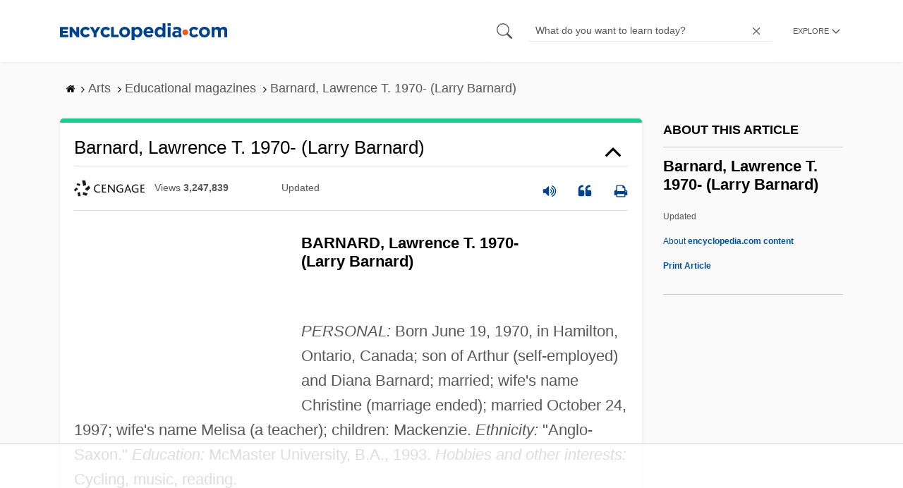

--- FILE ---
content_type: text/html
request_url: https://api.intentiq.com/profiles_engine/ProfilesEngineServlet?at=39&mi=10&dpi=936734067&pt=17&dpn=1&iiqidtype=2&iiqpcid=371a22d0-9869-45b5-8395-8303841200e9&iiqpciddate=1768835243891&pcid=7c4cc377-80ee-4163-b290-c8eb47296f1d&idtype=3&gdpr=0&japs=false&jaesc=0&jafc=0&jaensc=0&jsver=0.33&testGroup=A&source=pbjs&ABTestingConfigurationSource=group&abtg=A&vrref=https%3A%2F%2Fwww.encyclopedia.com
body_size: 57
content:
{"abPercentage":97,"adt":1,"ct":2,"isOptedOut":false,"data":{"eids":[]},"dbsaved":"false","ls":true,"cttl":86400000,"abTestUuid":"g_b086cd35-4320-4d2f-9bf2-a391aac1af7c","tc":9,"sid":-1712770275}

--- FILE ---
content_type: text/html; charset=utf-8
request_url: https://www.google.com/recaptcha/api2/aframe
body_size: 269
content:
<!DOCTYPE HTML><html><head><meta http-equiv="content-type" content="text/html; charset=UTF-8"></head><body><script nonce="QiJH-GYa0Y96HXRlXpU6fA">/** Anti-fraud and anti-abuse applications only. See google.com/recaptcha */ try{var clients={'sodar':'https://pagead2.googlesyndication.com/pagead/sodar?'};window.addEventListener("message",function(a){try{if(a.source===window.parent){var b=JSON.parse(a.data);var c=clients[b['id']];if(c){var d=document.createElement('img');d.src=c+b['params']+'&rc='+(localStorage.getItem("rc::a")?sessionStorage.getItem("rc::b"):"");window.document.body.appendChild(d);sessionStorage.setItem("rc::e",parseInt(sessionStorage.getItem("rc::e")||0)+1);localStorage.setItem("rc::h",'1768835252373');}}}catch(b){}});window.parent.postMessage("_grecaptcha_ready", "*");}catch(b){}</script></body></html>

--- FILE ---
content_type: text/plain
request_url: https://rtb.openx.net/openrtbb/prebidjs
body_size: -228
content:
{"id":"d1ba0cb8-8f4c-4be6-b2ff-753d2785a155","nbr":0}

--- FILE ---
content_type: text/plain; charset=UTF-8
request_url: https://at.teads.tv/fpc?analytics_tag_id=PUB_17002&tfpvi=&gdpr_consent=&gdpr_status=22&gdpr_reason=220&ccpa_consent=&sv=prebid-v1
body_size: 56
content:
OTExMTE0MDEtZWE0YS00MWVmLWE5OWUtZTczZTQ3MWViZDU3Iy0xLTk=

--- FILE ---
content_type: text/plain
request_url: https://rtb.openx.net/openrtbb/prebidjs
body_size: -85
content:
{"id":"2f07a141-abc2-408e-8d83-e7c6f792ed5a","nbr":0}

--- FILE ---
content_type: text/plain
request_url: https://rtb.openx.net/openrtbb/prebidjs
body_size: -228
content:
{"id":"c945d499-d722-4a30-9360-c0f89bdb00a3","nbr":0}

--- FILE ---
content_type: text/plain
request_url: https://rtb.openx.net/openrtbb/prebidjs
body_size: -228
content:
{"id":"a644fe7f-d716-47dc-97cb-bf80926b752f","nbr":0}

--- FILE ---
content_type: text/plain
request_url: https://rtb.openx.net/openrtbb/prebidjs
body_size: -228
content:
{"id":"1ee98c88-7647-4f4a-819a-8c926d62c21a","nbr":0}

--- FILE ---
content_type: text/plain
request_url: https://rtb.openx.net/openrtbb/prebidjs
body_size: -228
content:
{"id":"5bbddddb-04c5-48aa-9e13-e10efd209231","nbr":0}

--- FILE ---
content_type: text/plain; charset=utf-8
request_url: https://ads.adthrive.com/http-api/cv2
body_size: 11144
content:
{"om":["-Cu7eRsD_do","-xNi85QNX5k","00eoh6e0","00xbjwwl","018662c0-7732-4261-ac07-a59d99cd6361","06htwlxm","08189wfv","08qi6o59","0929nj63","097orecv","09gi8e9q","0av741zl","0avwq2wa","0b0m8l4f","0bb78cxw","0cpicd1q","0e39a953-17a7-4256-a2f0-384313ca3f51","0hly8ynw","0iyi1awv","0n7jwr7m","0p7rptpw","0q298o0m0qz","0r6m6t7w","0sm4lr19","1","10011/3b4b6b88bd3ac925e26c33fe3d42d63d","10011/5c318b44790eeb5c8b638875dd699ce4","10011/d630ba7ee7680f0fd57b2c259481b3e6","1006_560001898","1011_302_56233468","1011_302_56233470","1011_302_56233474","1011_302_56233478","1011_302_56233570","1011_302_56233668","1011_302_56233674","1011_302_56233686","1011_302_56233696","1011_302_56528050","1011_302_56528061","1011_302_56528113","1011_302_56590693","1011_302_56590708","1011_302_56590815","1011_302_56651580","1011_302_56651717","1011_302_56862481","1011_302_56862488","1011_302_56924240","1011_302_56924326","1011_302_56982207","1011_302_56982246","1011_302_56982416","1011_302_57035134","1011_302_57035135","1011_302_57035137","1011_302_57035143","1011_302_57035150","1011_302_57035155","1011_302_57035158","1011_302_57035204","1011_302_57035208","1011_302_57035233","1011_302_57051238","1011_302_57051252","1011_302_57051286","1011_302_57055408","1011_302_57055979","1028_8728253","10310289136970_462091245","10310289136970_462615644","10310289136970_462792978","10310289136970_491345701","10310289136970_559920770","10310289136970_559920874","10310289136970_559921421","10310289136970_593674671","10310289136970_594028899","10310289136970_674713956","10310289136970_674714432","10339421-5836009-0","10339426-5836008-0","1043_1610315899","10ua7afe","110_576777115309199355","110_576997865985093510","11142692","113bbc9d-0bb6-4d3c-9fbd-67172adc5dec","11472967","11509227","11519008","11631758","11721343","1185:1610326628","11896988","11928173","11930589","11999803","12010080","12010084","12010088","12123650","12151247","12219592","12441759","124843_8","124844_20","124848_7","124853_7","12491664","12491685","12552078","12850755","12850756","12_74_18113652","1374w81n","1453468","1463327","14xoyqyz","1501804","1610326628","1610326728","1611092","16_703430542","16x7UEIxQu8","17_23391296","17_23487692","17_23487698","17_23487704","17_24104693","17_24104696","17_24104699","17_24104714","17_24525570","17_24632116","17_24632123","17_24632125","17_24694809","17_24696318","17_24696334","17_24766984","17_24767217","17_24767234","17_24767241","17_24767248","1IWwPyLfI28","1dwefsfs","1ktgrre1","1zjn1epv","1zx7wzcw","201500252","202430_200_EAAYACog7t9UKc5iyzOXBU.xMcbVRrAuHeIU5IyS9qdlP9IeJGUyBMfW1N0_","202430_200_EAAYACogIm3jX30jHExW.LZiMVanc.j-uV7dHZ7rh4K3PRdSnOAyBBuRK60_","202430_200_EAAYACogfp82etiOdza92P7KkqCzDPazG1s0NmTQfyLljZ.q7ScyBDr2wK8_","202d4qe7","20421090_200_EAAYACogwcoW5vogT5vLuix.rAmo0E1Jidv8mIzVeNWxHoVoBLEyBJLAmwE_","20421090_200_EAAYACogyy0RzHbkTBh30TNsrxZR28Ohi-3ey2rLnbQlrDDSVmQyBCEE070_","206_501276","2132:19682095","2132:42602352","2132:42828302","2132:45085123","2132:45327622","2132:45327624","2132:45327630","2132:45361388","2132:45563058","2132:45737946","2132:45999649","2132:46039086","2132:46039090","2132:46039897","2132:46039902","2132:46039903","2149:12122880","2149:12147059","2149:12151096","2179:587183202622605216","2179:589289985696794383","2179:591283456202345442","222tsaq1","2249:614128746","2249:650628516","2249:650628539","2249:657213025","2249:674673693","2249:677340715","2249:691910064","2249:691914577","2249:691925891","2249:703430542","2249:703670433","2249:704061053","2307:00eoh6e0","2307:00xbjwwl","2307:0b0m8l4f","2307:0uyv1734","2307:1ktgrre1","2307:2i8t2rx0","2307:3o6augn1","2307:43jaxpr7","2307:45astvre","2307:4qxmmgd2","2307:53osz248","2307:5loeumqb","2307:5u5mcq2i","2307:74scwdnj","2307:794di3me","2307:7cmeqmw8","2307:7ztkjhgq","2307:9nex8xyd","2307:a566o9hb","2307:a7w365s6","2307:bj4kmsd6","2307:bkkzvxfz","2307:bpecuyjx","2307:c1hsjx06","2307:cymho2zs","2307:de66hk0y","2307:dwghal43","2307:ekv63n6v","2307:emgupcal","2307:fphs0z2t","2307:g3tr58j9","2307:g80wmwcu","2307:ge4000vb","2307:ge4kwk32","2307:hc3zwvmz","2307:l2zwpdg7","2307:lp37a2wq","2307:mxccm4gg","2307:n9sgp7lz","2307:nv0uqrqm","2307:ocnesxs5","2307:ouycdkmq","2307:plth4l1a","2307:q0nt8p8d","2307:quk7w53j","2307:ralux098","2307:rk5pkdan","2307:rrlikvt1","2307:s2ahu2ae","2307:s4s41bit","2307:sk4ge5lf","2307:t4zab46q","2307:tty470r7","2307:u2cc9kzv","2307:uk9x4xmh","2307:wt0wmo2s","2307:x3nl5llg","2307:xe7etvhg","2307:xm7xmowz","2307:zfexqyi5","2307:zui0lm52","23266973","23422067","23786257","2409_15064_70_86128400","2409_15064_70_86128402","2409_25495_176_CR52055522","2409_25495_176_CR52092921","2409_25495_176_CR52092922","2409_25495_176_CR52092923","2409_25495_176_CR52092957","2409_25495_176_CR52092959","2409_25495_176_CR52150651","2409_25495_176_CR52175340","2409_25495_176_CR52178315","2409_25495_176_CR52178316","2409_25495_176_CR52186411","2409_91366_409_216506","2409_91366_409_227224","244435194","24598434","246638579","24947","25048198","25048614","25048620","25_0l51bbpm","25_34tgtmqk","25_52qaclee","25_53v6aquw","25_87z6cimm","25_cfnass1q","25_kec2e1sf","25_sgaw7i5o","25_utberk8n","25_xz6af56d","262592","2662_199916_8153743","2662_199916_T26221136","2662_199916_T26235379","2662_200562_8166422","2662_200562_8166427","2662_200562_8168475","2662_200562_8168520","2662_200562_8168537","2662_200562_8168539","2662_200562_8172724","2662_200562_8172741","2662_200562_8182931","2662_200562_8182933","2676:80072827","2676:85480679","2676:85480691","2676:85480699","2711_15052_11519007","2711_64_11999803","2711_64_12147059","2711_64_12151247","2711_64_12156461","2715_9888_262592","2715_9888_501276","2715_9888_549423","2715_9888_551337","27832225","27s3hbtl","28925636","28929686","28933536","28u7c6ez","29102835","29402249","29414696","29414711","29451548","2974:8166422","2974:8168475","2974:8168476","2974:8168520","2974:8168536","2974:8168581","2974:8172728","2974:8172741","29_695879895","2_206_554440","2_206_554443","2_206_554462","2_206_554470","2_206_554471","2c6b249f-10b6-4814-8d7a-431072090327","2eybxjpm","2i8t2rx0","2qbp7g0b","2v4qwpp9","2yor97dj","2yya934z","306_23266973","306_24766977","308_125203_15","308_125204_11","31809564","31qdo7ks","32j56hnc","33419345","33419362","33iu1mcp","34182009","34281ce3-d4d2-4202-bc56-16ceef8dddd3","3490:CR52055522","3490:CR52092921","3490:CR52092923","3490:CR52175339","3490:CR52175340","3490:CR52178314","3490:CR52178315","3490:CR52178316","3490:CR52212685","3490:CR52212688","3490:CR52223710","3490:CR52223725","3490:CR52223939","34945989","34eys5wu","34tgtmqk","3636:6042834","3658_136236_fphs0z2t","3658_15032_5loeumqb","3658_15032_7ztkjhgq","3658_15078_emgupcal","3658_151356_uk9x4xmh","3658_153983_xm7xmowz","3658_15936_0uyv1734","3658_15936_2i8t2rx0","3658_18008_u2cc9kzv","3658_211122_0hly8ynw","3658_229286_kniwm2we","3658_249690_00eoh6e0","3658_582283_xe7etvhg","3658_603555_bj4kmsd6","3658_645323_q0nt8p8d","3658_67113_rk5pkdan","3658_78719_zui0lm52","36_46_12156461","3702_139777_24765461","3702_139777_24765466","3702_139777_24765477","3702_139777_24765483","3702_139777_24765494","3702_139777_24765529","3702_139777_24765531","3702_139777_24765544","3702_139777_24765548","381513943572","3858:9374745","39303318","39350186","39364467","3LMBEkP-wis","3ZdZlFYd9iA4opJYzod3","3g298zxu80d","3gzxu80d","3i90e99q","3o6augn1","3tkh4kx1","3ws6ppdq","4083IP31KS13kontrolfreek_1dd52","409_189221","409_192551","409_216326","409_216364","409_216366","409_216384","409_216386","409_216387","409_216396","409_216398","409_216406","409_216416","409_216426","409_216498","409_216596","409_220333","409_220334","409_220338","409_220346","409_220359","409_220364","409_223589","409_223593","409_223597","409_223599","409_223603","409_225978","409_225980","409_225982","409_225983","409_225985","409_225987","409_225988","409_225990","409_225992","409_226312","409_226321","409_226322","409_226324","409_226326","409_226327","409_226332","409_226336","409_226346","409_226361","409_226362","409_226374","409_226377","409_227223","409_227224","409_227235","409_228059","409_228115","409_228351","409_228354","409_228356","409_228363","409_228367","409_228378","409_228380","409_230728","409_231798","4111IP31KS13kontrolfreek_1dd52","42231859","42569692","42602352","42604842","43097fbc-53ed-4b3e-972d-718c20b42ebe","43919974","43919976","43919984","43919985","43919986","43a7ptxe","43ij8vfd","43jaxpr7","44283562","444361067","44_664ac11125455","45089307","45327624","45737946","458901553568","45999649","46039897","462547817","46vbi2k4","47192068","47745490","47869802","481703827","485027845327","48629971","48700649","48877306","49039749","4941614","4941616","4941618","4947806","4972638","4972640","4fk9nxse","4qks9viz","4qxmmgd2","501276","501_76_54849761-3e17-44c3-b668-808315323fd3","50479792","51372397","51372410","51a988fa-70a8-435d-8f90-2725b385d787","52136743","52136747","521_425_203499","521_425_203500","521_425_203501","521_425_203504","521_425_203505","521_425_203506","521_425_203507","521_425_203508","521_425_203509","521_425_203515","521_425_203516","521_425_203517","521_425_203518","521_425_203523","521_425_203524","521_425_203525","521_425_203526","521_425_203529","521_425_203534","521_425_203535","521_425_203536","521_425_203542","521_425_203543","521_425_203544","521_425_203615","521_425_203617","521_425_203621","521_425_203624","521_425_203631","521_425_203632","521_425_203633","521_425_203635","521_425_203636","521_425_203645","521_425_203656","521_425_203659","521_425_203662","521_425_203675","521_425_203680","521_425_203681","521_425_203683","521_425_203692","521_425_203693","521_425_203695","521_425_203696","521_425_203698","521_425_203699","521_425_203700","521_425_203702","521_425_203703","521_425_203705","521_425_203706","521_425_203708","521_425_203711","521_425_203712","521_425_203714","521_425_203715","521_425_203717","521_425_203720","521_425_203721","521_425_203723","521_425_203724","521_425_203726","521_425_203727","521_425_203728","521_425_203729","521_425_203730","521_425_203731","521_425_203732","521_425_203733","521_425_203735","521_425_203736","521_425_203738","521_425_203742","521_425_203744","521_425_203745","521_425_203748","521_425_203750","521_425_203751","521_425_203864","521_425_203865","521_425_203867","521_425_203868","521_425_203871","521_425_203874","521_425_203877","521_425_203879","521_425_203880","521_425_203881","521_425_203884","521_425_203885","521_425_203887","521_425_203890","521_425_203891","521_425_203892","521_425_203893","521_425_203897","521_425_203898","521_425_203900","521_425_203901","521_425_203902","521_425_203905","521_425_203907","521_425_203909","521_425_203912","521_425_203915","521_425_203917","521_425_203918","521_425_203924","521_425_203926","521_425_203930","521_425_203932","521_425_203934","521_425_203936","521_425_203938","521_425_203940","521_425_203946","521_425_203952","521_425_203956","521_425_203965","521_425_203969","521_425_203970","521_425_203973","521_425_203976","524182006","5316_139700_0156cb47-e633-4761-a0c6-0a21f4e0cf6d","5316_139700_09c5e2a6-47a5-417d-bb3b-2b2fb7fccd1e","5316_139700_12e77b72-2ef9-4e00-809e-3a6649976424","5316_139700_21be1e8e-afd9-448a-b27e-bafba92b49b3","5316_139700_24bb9d5d-487a-4688-874e-6e8caa5997a5","5316_139700_25804250-d0ee-4994-aba5-12c4113cd644","5316_139700_5101955d-c12a-4555-89c2-be2d86835007","5316_139700_5be498a5-7cd7-4663-a645-375644e33f4f","5316_139700_63c5fb7e-c3fd-435f-bb64-7deef02c3d50","5316_139700_6aefc6d3-264a-439b-b013-75aa5c48e883","5316_139700_6c959581-703e-4900-a4be-657acf4c3182","5316_139700_709d6e02-fb43-40a3-8dee-a3bf34a71e58","5316_139700_76cc1210-8fb0-4395-b272-aa369e25ed01","5316_139700_7ffcb809-64ae-49c7-8224-e96d7c029938","5316_139700_83b9cb16-076b-42cd-98a9-7120f6f3e94b","5316_139700_87802704-bd5f-4076-a40b-71f359b6d7bf","5316_139700_8f247a38-d651-4925-9883-c24f9c9285c0","5316_139700_90aab27a-4370-4a9f-a14a-99d421f43bcf","5316_139700_9a3bafb0-c9ab-45f3-b86c-760a494d70d0","5316_139700_ae41c18c-a00c-4440-80fa-2038ea8b78cb","5316_139700_bd0b86af-29f5-418b-9bb4-3aa99ec783bd","5316_139700_bfa332f1-8275-48ab-9ef5-92af780be670","5316_139700_cbda64c5-11d0-46f9-8941-2ca24d2911d8","5316_139700_cebab8a3-849f-4c71-9204-2195b7691600","5316_139700_d1a8183a-ff72-4a02-b603-603a608ad8c4","5316_139700_d1c1eb88-602b-4215-8262-8c798c294115","5316_139700_d2b31186-c58d-41dc-86a4-530f053c04b0","5316_139700_da382d17-5fc6-46d4-ace5-a7f951a06f08","5316_139700_de0a26f2-c9e8-45e5-9ac3-efb5f9064703","5316_139700_e3299175-652d-4539-b65f-7e468b378aea","5316_139700_e3bec6f0-d5db-47c8-9c47-71e32e0abd19","5316_139700_e57da5d6-bc41-40d9-9688-87a11ae6ec85","5316_139700_ed348a34-02ad-403e-b9e0-10d36c592a09","5316_139700_f3c12291-f8d3-4d25-943d-01e8c782c5d7","5316_139700_fd97502e-2b85-4f6c-8c91-717ddf767abc","53647507","53osz248","53v6aquw","542854698","54639987","549410","55092222","5510:6mj57yc0","5510:7ztkjhgq","5510:cymho2zs","5510:ouycdkmq","5510:p0yfzusz","5510:quk7w53j","5510:uk9x4xmh","5510:v9k6m2b0","5510:x3nl5llg","55116643","55167461","55221385","553799","554470","554478","554480","5563_66529_OADD2.7216038222964_1167KJ7QKWPNTF6JEQ","5563_66529_OADD2.7284328140867_1QMTXCF8RUAKUSV9ZP","5563_66529_OADD2.7284328163393_196P936VYRAEYC7IJY","5563_66529_OADD2.7353040902703_13KLDS4Y16XT0RE5IS","5563_66529_OADD2.7353040902704_12VHHVEFFXH8OJ4LUR","5563_66529_OADD2.7353043681733_1CTKQ7RI7E0NJH0GJ0","5563_66529_OADD2.7353083169082_14CHQFJEGBEH1W68BV","5563_66529_OADD2.7353135343210_1Q4LXSN5SX8NZNBFZM","5563_66529_OADD2.7353140498605_1QN29R6NFKVYSO2CBH","5563_66529_OAIP.104c050e6928e9b8c130fc4a2b7ed0ac","5563_66529_OAIP.4d6d464aff0c47f3610f6841bcebd7f0","5563_66529_OAIP.9fe96f79334fc85c7f4f0d4e3e948900","5563_66529_OAIP.ef37855798a028e82fa420a87cac90fd","55651526","557_409_216366","557_409_216392","557_409_216396","557_409_216488","557_409_216586","557_409_216606","557_409_220139","557_409_220149","557_409_220151","557_409_220159","557_409_220333","557_409_220336","557_409_220338","557_409_220343","557_409_220344","557_409_220346","557_409_220348","557_409_220354","557_409_220364","557_409_220368","557_409_223589","557_409_223599","557_409_225987","557_409_225988","557_409_226311","557_409_226312","557_409_226316","557_409_228054","557_409_228055","557_409_228059","557_409_228064","557_409_228065","557_409_228074","557_409_228077","557_409_228084","557_409_228087","557_409_228105","557_409_228113","557_409_228348","557_409_228349","557_409_228354","557_409_228363","557_409_230731","557_409_230735","557_409_230737","557_409_235268","557_409_235503","557_409_235504","558_93_33iu1mcp","558_93_a0oxacu8","558_93_cv2huqwc","558_93_u2cc9kzv","558_93_xe7etvhg","55965333","56018481","560_74_18268075","560_74_18268083","5626536529","56341213","5636:12023787","5636:12023788","56632486","56632487","56635908","56635945","56635955","5670:8172731","5670:8172741","5726507757","576777115309199355","576857699833602496","57948592","58310259131_553781220","583652883178231326","587183202622605216","589289985696794383","591283456202345442","59487652","59751535","59780474","59873208","59873222","59873223","59873224","59873227","59873230","5989_1799740_704085420","5989_28443_701278089","5ia3jbdy","5iujftaz","5z1q3lnv","60146355","60168597","6026528269","60398502","60398509","60485583","60618611","60636308","60851992","609577512","60f5a06w","61085224","61210708","61210719","6126589193","61417942","61456734","61543638","618576351","618653722","618876699","618957818","618980679","618_200_EAAYACogwcoW5vogT5vLuix.rAmo0E1Jidv8mIzVeNWxHoVoBLEyBJLAmwE_","61900466","619089559","61916211","61916223","61916225","61916229","61932920","61932925","61932933","61932957","62187798","6226500969","6226505231","6226505239","6226508465","6226522293","6226530649","6250_66552_1032907706","6250_66552_1090191464","6250_66552_1112688573","6250_66552_1112888883","6250_66552_1114688213","6250_66552_917072004","6250_66552_943382804","625317146","627225143","627227759","627290883","627309156","627309159","627506494","627506665","62764941","62774666","62793767","62799585","628015148","628086965","628153053","628222860","628223277","628360579","628360582","628444259","628444262","628444349","628444433","628444436","628444439","628456307","628456310","628456313","628456379","628456382","628622163","628622166","628622169","628622172","628622175","628622178","628622241","628622244","628622247","628622250","628683371","628687043","628687157","628687460","628687463","628803013","628841673","628990952","629007394","629009180","629167998","629168001","629168010","629168565","629171196","629171202","629234167","629255550","629350437","62946743","62946748","629488423","62949920","62959980","62977989","62978285","62978299","62978305","62980383","62980385","62981075","629817930","629984747","63001354","630137823","63047267","63054108","63069708","63088923","63088924","63088927","63088929","6329020","6365_61796_742174851279","6365_61796_784844652399","6365_61796_784880263591","6365_61796_784880274628","6365_61796_784880275657","6365_61796_784971491009","6365_61796_785325846639","6365_61796_785325848871","6365_61796_785326944429","6365_61796_785326944621","6365_61796_785360426815","6365_61796_785360426836","6365_61796_785451798380","6365_61796_785451849518","6365_61796_785452880867","6365_61796_787899938824","6365_61796_788601787114","6365_61796_793303452475","63t6qg56","645287520","651637446","651637461","651637462","6547_67916_0WLL5ctY1b2FpmTZ5GSB","6547_67916_26ggjg1Om01T1xX8cFNu","6547_67916_8rNrLthF6ryLfBLJY3rc","6547_67916_9TCSOwEsPpj3UxXmQ8Fw","6547_67916_CykzNUTp8bxFMKrBtODT","6547_67916_DV0cUKwSyJwK8ATIPTzf","6547_67916_KExzLR3l6Y6g5uAT5s8N","6547_67916_LEMDhhgEVMhTRcHW5lx5","6547_67916_R18vWm5o4EfVpShnponL","6547_67916_WH8e7xtHxAkh5lE8orDZ","6547_67916_ab9pIhyoe217jnT8nwxS","6547_67916_dAYDl349LMOuA2pQ6y48","6547_67916_jLoKdAFCHMiH6oyr5Hhw","6547_67916_lEuvuBdQyHtwq6i0e9c5","6547_67916_m9AMx1Q3FBnmVtcLCJHr","6547_67916_n8nOhMi1PLTZCqAiyu7G","6547_67916_npl30Ke3C0EWdDI8KTTI","6547_67916_nqe0rvjUxF7EqEQRwSgH","6547_67916_qqb6tz11v8ok1mLnhu7n","6547_67916_veQnN43HHSqjOh67lp12","6547_67916_w8S5lAVFpEBpuw0hPK1A","6547_67916_x3rL29ya2H5eNOyCp50N","6547_67916_yHvuDzlE7PGa04LIdmgG","6547_67916_zaYeDX5gvolq7YrNU0bS","659216891404","668547419","668547507","670_9916_462792722","670_9916_462792978","670_9916_686691894","671123532","67swazxr","680_99480_700109379","680_99480_700109383","680_99480_700109389","680_99480_700109391","680_99480_700109393","688070999","688078501","690_99485_1610326728","695779584","695872491","695879867","695879872","695879875","695879889","695879895","695879898","695879908","695879935","696314600","696332890","696506138","697189859","697189874","697189892","697189924","697189949","697189960","697189965","697189968","697189970","697189989","697189993","697189994","697189999","697190010","697190050","697190072","697190091","697525780","697525781","697525795","697525824","697525832","697876985","697876986","697876988","697876994","697876997","697876998","697876999","697877001","699183153","699206786","699457526","699812344","699812857","699813340","699824707","6OfKhnx0pH8","6hye09n0","6l5qanx0","6mj57yc0","6mrds7pc","700109379","700109383","700109389","700109399","701276081","701278089","701329605","702759441","702759673","702759712","702838417","703930635","704089220","704890663","705844345","70_80072827","70_83447740","70_85472801","70_85472803","70_85472861","70_85954453","712872517179","723758178853","725271087996","725271125718","725307709636","725307736711","725509924774","729896476495","7354_111700_86509222","7354_138543_79507223","7354_138543_79507240","7354_138543_79507252","7354_138543_83447142","7354_138543_83447713","7354_138543_85444734","7354_138543_85807343","7414_121891_5707757","7414_121891_6151401","74243_74_18298322","74_462792722","74_491345701","74_559920874","74scwdnj","767866825418","7732580","77gj3an4","78827816","78827864","78827881","792706219149","792822200856","793014953502","794di3me","79507198","79507221","7969_149355_42602454","7969_149355_44283562","7969_149355_45327622","7969_149355_45327624","7969_149355_45737946","7969_149355_45941257","7969_149355_45999649","7969_149355_45999652","7adf3918-ee0a-4846-8b51-cc25c3e72641","7cmeqmw8","7fa3765c-5e55-4b9d-abb6-42684b7640a4","7fc6xgyo","7ncvml6v","7nwknfw7","7qIE6HPltrY","7qevw67b","7sf7w6kh","7vlmjnq0","7xb3th35","7ztkjhgq","80070376","80070418","80070421","80070426","80072827","8064016","80ec5mhd","8152859","8152878","8152879","8153722","8153731","8153732","8154362","8154363","8154364","8154365","8154366","8154367","8168539","8172728","8172730","8172734","8172738","8172740","8172741","82133854","82133859","8341_230731_579593739337040696","8341_230731_585139266317201118","8341_230731_587183202622605216","8341_230731_588837179414603875","8341_230731_590157627360862445","8341_230731_594033992319641821","83443827","83443899","83557700","83557708","83e0ed92-71ae-488e-a81c-64f4dde60472","84578111","84578122","84578144","85444959","85444966","85480675","85480685","85480707","85480732","85943197","85954444","86509222","86509229","86509230","86842403","86842409","8968064","8ax1f5n9","8d2bwdL_2rg","8fdfc014","8h0jrkwl","8orkh93v","8w4klwi4","9057/0328842c8f1d017570ede5c97267f40d","9057/211d1f0fa71d1a58cabee51f2180e38f","9057/37a3ff30354283181bfb9fb2ec2f8f75","90_12219552","90_12219634","90_12441760","90_12452428","90_12491645","90_12491685","90_12491687","90_12552078","90_12850756","90zjqu77","91950639","91950669","9309343","93azyd79","9598343","9632594","9757618","9757670","97_8152885","97tc94in","98xzy0ek","9e2981x2zdt","9krcxphu","9nex8xyd","9r15vock","9t6gmxuz","9vtd24w4","HFN_IsGowZU","JK8rCq1Svp0","LQVfri5Y2Fs","LXINXrexAqQ","RAKT2039000H","RIeC95l2RI8","YM34v0D1p1g","YlnVIl2d84o","a0oxacu8","a566o9hb","a7w365s6","a9rnhyzc","aYEy4bDVcvU","abhu2o6t","ac662363-dbe2-4302-aea3-e4fbf09a5b75","ajbyfzx8","axw5pt53","b3sqze11","b41rck4a","baa3386f-cb6f-46f3-b177-3b0f0fd79faf","bb95fd85-8be8-450c-8288-677fff5c966a","bhcgvwxj","bj2984kmsd6","bj4kmsd6","bkkzvxfz","bmvwlypm","bn278v80","bpecuyjx","bpwmigtk","bu0fzuks","c1hsjx06","c22985t9p0u","c25t9p0u","c2d7ypnt","c7i6r1q4","cd40m5wq","ce7bo7ga","cegbqxs1","cki44jrm","cpn7gwek","cqant14y","cr-1fghe68cu9vd","cr-96xuyi0uu8rm","cr-96xuyi2pu8rm","cr-96xuyi3su8rm","cr-96xuyi4vu8rm","cr-96xuyi4vu9xg","cr-96xuyizyu8rm","cr-97pzzgzrubqk","cr-97y25lzsubqk","cr-98q00h3tu8rm","cr-98q00h3tu9xg","cr-98q00h3vu9xg","cr-98t2xj7wubxf","cr-98xywk4vu8rm","cr-9cqtwg2w2brhwz","cr-9hxzbqc08jrgv2","cr-Bitc7n_p9iw__vat__49i_k_6v6_h_jce2vj5h_I4lo9gokm","cr-Bitc7n_p9iw__vat__49i_k_6v6_h_jce2vj5h_Sky0Cdjrj","cr-Bitc7n_p9iw__vat__49i_k_6v6_h_jce2vj5h_ZUFnU4yjl","cr-a9s2xe8tubwj","cr-a9s2xf8vubwj","cr-a9s2xfzsubwj","cr-aaqt0j8subwj","cr-aaqt0k1vubwj","cr-aav1zg0qubwj","cr-aav1zg0rubwj","cr-aav22g1pubwj","cr-aav22g2vubwj","cr-aavwye1subwj","cr-aawz2m3vubwj","cr-aawz2m3yubwj","cr-aawz2m4subwj","cr-aawz2m4wubwj","cr-aawz2m4yubwj","cr-aawz2m6pubwj","cr-aawz2m6wubwj","cr-aawz2m7tubwj","cr-aawz3e8wubwj","cr-aawz3f0pubwj","cr-aawz3f0uubwj","cr-aawz3f0wubwj","cr-aawz3f1rubwj","cr-aawz3f1subwj","cr-aawz3f1yubwj","cr-aawz3f2tubwj","cr-aawz3f3qubwj","cr-aawz3f3uubwj","cr-aawz3f3xubwj","cr-aawz3f3yubwj","cr-cfqw0i3sx7tmu","cr-cfqw0i6pu7tmu","cr-dby2yd6wt7tmu","cr-dby2yd7wx7tmu","cr-edt0xg8uz7tmu","cr-eevz5e7yx7tmu","cr-f6puwm2w07tf1","cr-f6puwm2w27tf1","cr-f6puwm2x27tf1","cr-f6puwm2yw7tf1","cr-g7wv3f7qvft","cr-g7wv3g1qvft","cr-g7wv3h0qvft","cr-gaqt1_k4quarew0qntt","cr-h6q46o706lrgv2","cr-kz4ol95lu9vd","cr-kz4ol95lubwe","cr-lg354l2uvergv2","cr-sk1vaer4u9vd","cr-sk1vaer4ubwe","cr-y090si28u9vd","cv2huqwc","cymho2zs","czt3qxxp","d61486f8-e1bb-4d14-bf6f-424ad6769094","d8298ijy7f2","d8ijy7f2","d8xpzwgq","daw00eve","dbb4eb10-d266-47ef-9b2d-3c1bda6cb740","dft15s69","dg2WmFvzosE","dif1fgsg","dlhzctga","dwghal43","dy35slve","dzn3z50z","e2c76his","e38qsvko","eb9vjo1r","ec24e427-5291-441b-b0eb-9ba07bed7229","ed5kozku","eiqtrsdn","ekck35lf","ekocpzhh","emkmky49","extremereach_creative_76559239","f0u03q6w","f2298u8e0cj","f2u8e0cj","f9zmsi7x","fa236cca-ca9a-4bf2-9378-bb88660c2c0e","fabec9d0-bc75-430b-8ce8-e43e08003921","faia6gj7","fdujxvyb","feueU8m1y4Y","fj298p0ceax","fm298mrtnw7","fmbxvfw0","fmmrtnw7","fp298hs0z2t","fphs0z2t","g2ozgyf2","g3tr58j9","g4iapksj","g4kw4fir","g6418f73","g749lgab","gGwpyzK9_Ac","ge4000vb","gg1g7qzq","gjwam5dw","gnm8sidp","gvotpm74","h0298cw921b","h0cw921b","hc3zwvmz","heb21q1u","heyp82hb","hf9ak5dg","homyiq6b","hqz7anxg","hu8cf63l","hxxrc6st","hzonbdnu","i2aglcoy","i776wjt4","i7sov9ry","i8q65k6g","i90isgt0","iaqttatc","in2983ciix5","j39smngx","j4r0agpc","jci9uj40","jd035jgw","jo298x7do5h","jonxsolf","jox7do5h","k10y9mz2","ke298clz3yy","kecbwzbd","kk5768bd","kniwm2we","ksrdc5dk","kv2blzf2","kxcowe3b","kz8629zd","l04ojb5z","l1keero7","l2zwpdg7","l5dw0w35","ll8m2pwk","llejctn7","lp37a2wq","lqik9cb3","ls74a5wb","lu0m1szw","lxwdu7z7","lz23iixx","m3wzasds","m4xt6ckm","min949in","mk19vci9","mmr74uc4","mne39gsk","mnzinbrt","mtsc0nih","mvtp3dnv","mwnvongn","mxap5x44","mxccm4gg","n02986kpcfp","n06kpcfp","n06vfggs","n3egwnq7","n9sgp7lz","ndzqebv9","nfucnkws","np9yfx64","nrlkfmof","nrs1hc5n","nv0uqrqm","nv5uhf1y","o5xj653n","o705c5j6","ocnesxs5","oe31iwxh","ofoon6ir","ok298em47bb","okem47bb","ot91zbhz","ouycdkmq","ov298eppo2h","ox6po8bg","p0yfzusz","pefxr7k2","pi6u4hm4","piwneqqj","pl298th4l1a","plth4l1a","pmtssbfz","prcz3msg","pte4wl23","pxjRKdM1cbg","q0298nt8p8d","q0nt8p8d","q9I-eRux9vU","q9plh3qd","qM1pWMu_Q2s","qen3mj4l","qqvgscdx","qts6c5p3","quk7w53j","r3co354x","r68ur1og","ralux098","riaslz7g","risjxoqk","rk5pkdan","rkqjm0j1","rmttmrq8","rr8j1gh9","rrlikvt1","rup4bwce","rxj4b6nw","s2ahu2ae","s4s41bit","sk4ge5lf","sl8m2i0l","t2dlmwva","t3qhlocr","t4zab46q","t52988zjs8i","t5kb9pme","ta3n09df","tc6309yq","tchmlp1j","tsf8xzNEHyI","u0txqi6z","u2cc9kzv","u30fsj32","u3i8n6ef","u6298m6v3bh","ubykfntq","uf7vbcrs","uhebin5g","ujqkqtnh","uk9x4xmh","utberk8n","uthwjnbu","uz8dk676","v2iumrdh","v4rfqxto","v9k6m2b0","vkqnyng8","vnc30v3n","vqccoh59","vqqwz0z3","vtwgy72c","vz9aawzl","w15c67ad","w17lsvah","w82ynfkl","waryafvp","wgs30pcg","wt0wmo2s","wt2980wmo2s","wu5qr81l","ww9yxw2a","wxfnrapl","x0298lqqmvd","x3nl5llg","x420t9me","xdaezn6y","xe2987etvhg","xe7etvhg","xjq9sbpc","xm7xmowz","xswz6rio","xtxa8s2d","xwhet1qh","xx9kuv4a","xxf5kok0","y51tr986","y6mvqh9c","yi6qlg3p","yl9likui","yvwm7me2","yxvw3how","yy10h45c","z4ptnka9","z8p3j18i","zaiy3lqy","zfexqyi5","zi298bvsmsx","zibvsmsx","ziox91q0","zmri9v9c","zq91ppcm","zui0lm52","zxl8as7s","7979132","7979135"],"pmp":[],"adomains":["1md.org","a4g.com","about.bugmd.com","acelauncher.com","adameve.com","adelion.com","adp3.net","advenuedsp.com","aibidauction.com","aibidsrv.com","akusoli.com","allofmpls.org","arkeero.net","ato.mx","avazutracking.net","avid-ad-server.com","avid-adserver.com","avidadserver.com","aztracking.net","bc-sys.com","bcc-ads.com","bidderrtb.com","bidscube.com","bizzclick.com","bkserving.com","bksn.se","brightmountainads.com","bucksense.io","bugmd.com","ca.iqos.com","capitaloneshopping.com","cdn.dsptr.com","clarifion.com","clean.peebuster.com","cotosen.com","cs.money","cwkuki.com","dallasnews.com","dcntr-ads.com","decenterads.com","derila-ergo.com","dhgate.com","dhs.gov","digitaladsystems.com","displate.com","doyour.bid","dspbox.io","envisionx.co","ezmob.com","fla-keys.com","fmlabsonline.com","g123.jp","g2trk.com","gadgetslaboratory.com","gadmobe.com","getbugmd.com","goodtoknowthis.com","gov.il","grosvenorcasinos.com","guard.io","hero-wars.com","holts.com","howto5.io","http://bookstofilm.com/","http://countingmypennies.com/","http://fabpop.net/","http://folkaly.com/","http://gameswaka.com/","http://gowdr.com/","http://gratefulfinance.com/","http://outliermodel.com/","http://profitor.com/","http://tenfactorialrocks.com/","http://vovviral.com/","https://instantbuzz.net/","https://www.royalcaribbean.com/","ice.gov","imprdom.com","justanswer.com","liverrenew.com","longhornsnuff.com","lovehoney.com","lowerjointpain.com","lymphsystemsupport.com","meccabingo.com","media-servers.net","medimops.de","miniretornaveis.com","mobuppsrtb.com","motionspots.com","mygrizzly.com","myiq.com","myrocky.ca","national-lottery.co.uk","nbliver360.com","ndc.ajillionmax.com","nibblr-ai.com","niutux.com","nordicspirit.co.uk","notify.nuviad.com","notify.oxonux.com","own-imp.vrtzads.com","paperela.com","paradisestays.site","parasiterelief.com","peta.org","pfm.ninja","photoshelter.com","pixel.metanetwork.mobi","pixel.valo.ai","plannedparenthood.org","plf1.net","plt7.com","pltfrm.click","printwithwave.co","privacymodeweb.com","rangeusa.com","readywind.com","reklambids.com","ri.psdwc.com","royalcaribbean.com","royalcaribbean.com.au","rtb-adeclipse.io","rtb-direct.com","rtb.adx1.com","rtb.kds.media","rtb.reklambid.com","rtb.reklamdsp.com","rtb.rklmstr.com","rtbadtrading.com","rtbsbengine.com","rtbtradein.com","saba.com.mx","safevirus.info","securevid.co","seedtag.com","servedby.revive-adserver.net","shift.com","simple.life","smrt-view.com","swissklip.com","taboola.com","tel-aviv.gov.il","temu.com","theoceanac.com","track-bid.com","trackingintegral.com","trading-rtbg.com","trkbid.com","truthfinder.com","unoadsrv.com","usconcealedcarry.com","uuidksinc.net","vabilitytech.com","vashoot.com","vegogarden.com","viewtemplates.com","votervoice.net","vuse.com","waardex.com","wapstart.ru","wayvia.com","wdc.go2trk.com","weareplannedparenthood.org","webtradingspot.com","www.royalcaribbean.com","xapads.com","xiaflex.com","yourchamilia.com"]}